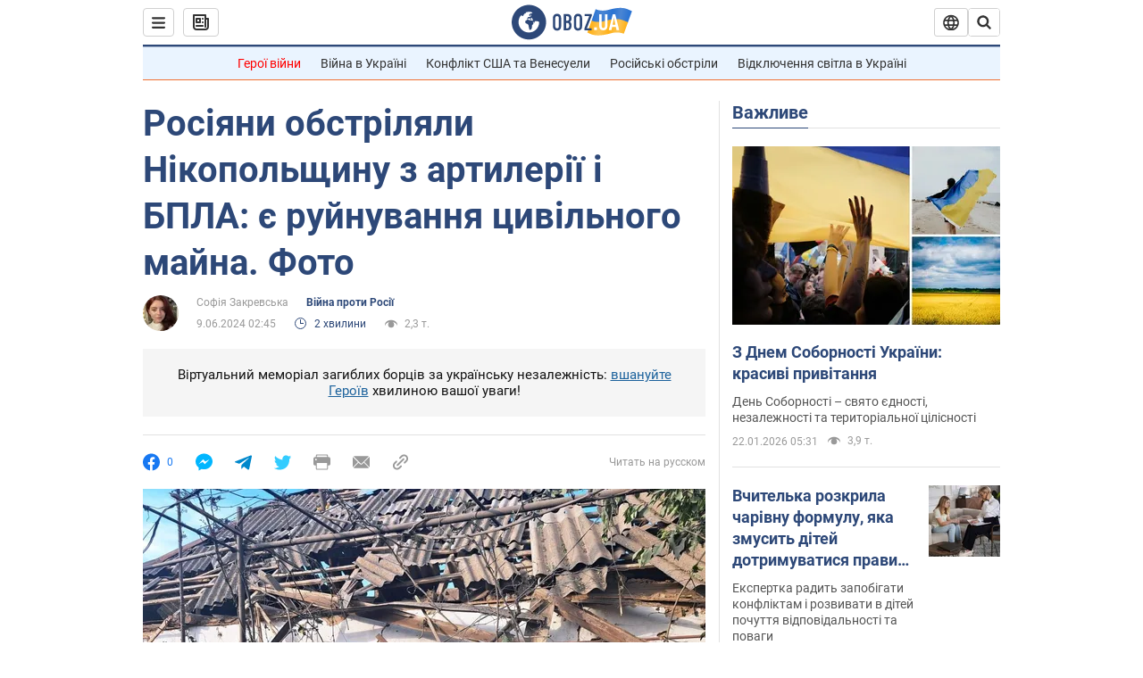

--- FILE ---
content_type: application/x-javascript; charset=utf-8
request_url: https://servicer.idealmedia.io/1418748/1?nocmp=1&sessionId=69720a48-0905b&sessionPage=1&sessionNumberWeek=1&sessionNumber=1&scale_metric_1=64.00&scale_metric_2=256.00&scale_metric_3=100.00&cbuster=1769081416179147657124&pvid=f344d177-155d-41ec-83e4-c5fc8b79d958&implVersion=11&lct=1763555100&mp4=1&ap=1&consentStrLen=0&wlid=c6420e21-3e21-4f21-80be-60e694d8fd23&uniqId=1336f&niet=4g&nisd=false&evt=%5B%7B%22event%22%3A1%2C%22methods%22%3A%5B1%2C2%5D%7D%2C%7B%22event%22%3A2%2C%22methods%22%3A%5B1%2C2%5D%7D%5D&pv=5&jsv=es6&dpr=1&hashCommit=cbd500eb&apt=2024-06-09T02%3A45%3A00&tfre=3784&w=0&h=1&tl=150&tlp=1&sz=0x1&szp=1&szl=1&cxurl=https%3A%2F%2Fincident.obozrevatel.com%2Fukr%2Fcrime%2Fvojna-protiv-rossii%2Frosiyani-obstrilyali-nikopolschinu-z-artilerii-i-bpla-e-rujnuvannya-tsivilnogo-majna-foto.htm&ref=&lu=https%3A%2F%2Fincident.obozrevatel.com%2Fukr%2Fcrime%2Fvojna-protiv-rossii%2Frosiyani-obstrilyali-nikopolschinu-z-artilerii-i-bpla-e-rujnuvannya-tsivilnogo-majna-foto.htm
body_size: 893
content:
var _mgq=_mgq||[];
_mgq.push(["IdealmediaLoadGoods1418748_1336f",[
["tsn.ua","11961761","1","Після окупації саме цього міста рф хоче закінчити війну","Переможниця «Битви екстрасенсів», тарологиня Яна Пасинкова передбачила, що Росія планувала вийти до Одеси і після окупації півдня України закінчити війну.","0","","","","aT3Mr2C1Ptcbjo6GbvfhssMdXvfnKa7NeL8Vwij-eRAwTJzDlndJxZG2sYQLxm7SJP9NESf5a0MfIieRFDqB_Kldt0JdlZKDYLbkLtP-Q-UITO_AAZUt_ZD9rUYj10Dm",{"i":"https://s-img.idealmedia.io/n/11961761/45x45/96x0x386x386/aHR0cDovL2ltZ2hvc3RzLmNvbS90LzIwMjYtMDEvNTA5MTUzLzlhMjU5ODJiM2ExM2I0YjVhNjViYWFiOTg1ODY2NDBlLmpwZWc.webp?v=1769081416-KQMLH0In5PUKDwv2HXY-wqMgkAVWTD0dSNDudkX57cA","l":"https://clck.idealmedia.io/pnews/11961761/i/1298901/pp/1/1?h=aT3Mr2C1Ptcbjo6GbvfhssMdXvfnKa7NeL8Vwij-eRAwTJzDlndJxZG2sYQLxm7SJP9NESf5a0MfIieRFDqB_Kldt0JdlZKDYLbkLtP-Q-UITO_AAZUt_ZD9rUYj10Dm&utm_campaign=obozrevatel.com&utm_source=obozrevatel.com&utm_medium=referral&rid=b9713608-f785-11f0-9055-d404e6f97680&tt=Direct&att=3&afrd=296&iv=11&ct=1&gdprApplies=0&muid=q0mgvwViY_u3&st=-300&mp4=1&h2=RGCnD2pppFaSHdacZpvmnoTb7XFiyzmF87A5iRFByjtRGCPw-Jj4BtYdULfjGweqJaGSQGEi6nxpFvL8b2o0UA**","adc":[],"sdl":0,"dl":"","category":"Интересное","dbbr":0,"bbrt":0,"type":"e","media-type":"static","clicktrackers":[],"cta":"Читати далі","cdt":"","tri":"b97148f8-f785-11f0-9055-d404e6f97680","crid":"11961761"}],],
{"awc":{},"dt":"desktop","ts":"","tt":"Direct","isBot":1,"h2":"RGCnD2pppFaSHdacZpvmnoTb7XFiyzmF87A5iRFByjtRGCPw-Jj4BtYdULfjGweqJaGSQGEi6nxpFvL8b2o0UA**","ats":0,"rid":"b9713608-f785-11f0-9055-d404e6f97680","pvid":"f344d177-155d-41ec-83e4-c5fc8b79d958","iv":11,"brid":32,"muidn":"q0mgvwViY_u3","dnt":2,"cv":2,"afrd":296,"consent":true,"adv_src_id":39175}]);
_mgqp();
